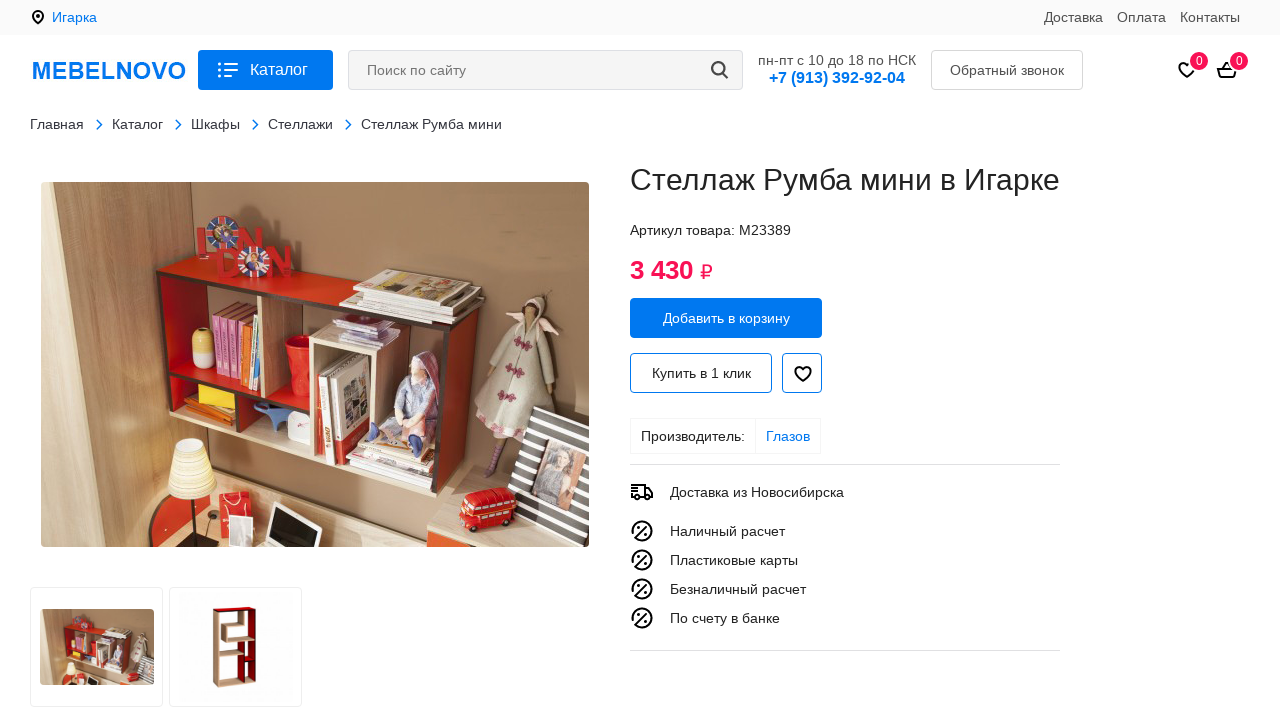

--- FILE ---
content_type: text/html; charset=UTF-8
request_url: https://igarka.mebelnovo.ru/katalog/stellag-rymba-mini/
body_size: 8629
content:
<!DOCTYPE html>
<html lang="ru">
<head>
  <meta charset="utf-8">
  <meta name="viewport" content="width=device-width, initial-scale=1">
      <link rel="amphtml" href="https://igarka.mebelnovo.ru/amp/katalog/stellag-rymba-mini/">  <title>Стеллаж Румба мини купить в Игарке</title>
  <meta name='description' content='Купить стеллаж Румба мини всего за 3430 руб. в Игарке. Описание, фото - на сайте. Доставка, сборка, гарантия!'>
  <meta name='keywords' content=''>
  <link rel="shortcut icon" type="image/png" href="https://mebelnovo.ru/templates/images/favicon.png">
      <link href="/templates/css/modules_site.css" rel="stylesheet" media="screen" />
    <link href="/templates/css/style.css?14" rel="stylesheet" media="screen" />
    <!--[if lt IE 9]><script src="https://cdnjs.cloudflare.com/ajax/libs/html5shiv/3.7.3/html5shiv.min.js"></script><![endif]-->
  <script>window.dataLayer = window.dataLayer || [];</script>
    <script type="application/ld+json">
    {
      "@context": "https://schema.org",
      "@type": "Organization",
      "url": "https://igarka.mebelnovo.ru/",
      "logo": "https://igarka.mebelnovo.ru/templates/images/logo-square.jpg"
    }
  </script>
      <meta property="og:title" content='Стеллаж Румба мини'/>
    <meta property="og:description" content='Купить стеллаж Румба мини всего за 3430 руб. в Игарке. Описание, фото - на сайте. Доставка, сборка, гарантия!'>
    <meta property="og:image" content="https://igarka.mebelnovo.ru/images/stellag-rymba-mini-23389-1.jpg"/>
    <meta property="og:type" content="website" />
    <meta property="og:url" content= "https://igarka.mebelnovo.ru/katalog/stellag-rymba-mini/" />
    <meta property="og:locale" content="ru_RU" />
    <meta property="og:site_name" content="«MebelNovo»" />
  </head>
<body>

<div class="head-top">
  <div class="head-top-inner">
    <a href="#" class="city-link cities-but">Игарка</a>
    <ul class="menu-higher">
              <li><a href="/dostavka/">Доставка</a></li>              <li><a href="/oplata/">Оплата</a></li>              <li><a href="/kontakty/">Контакты</a></li>          </ul>
    <div class="clr"></div>
  </div>
</div>

<header class="header">
  <div class="head-line">
    <div class="head-inner">
      <a href="/katalog/" class="catalog-but catalog-but-mob"></a>
      <a href="/" class="logo"><img src="/templates/images/logo.jpg" alt="«MebelNovo»" width="158" height="23"></a>
      <a href="/katalog/" class="catalog-but catalog-but-full">Каталог</a>
      <div class="search-box">
        <form class="search-form" name="search" id="search-form" method="get" action="/search/" autocomplete="off">
          <input class="search-input" type="text" name="q" value="" id="q" placeholder="Поиск по сайту" autocomplete="off">
          <a title="Поиск по сайту" class="search-but" onclick="submitForm('search-form')"></a>
        </form>
        <div class="search-res" id="search-res"></div>
      </div>
      <div class="head-info">
        <div>пн-пт с 10 до 18 по НСК</div>
        <a href="tel:+7(913)392-92-04">+7 (913) 392-92-04</a>
      </div>
      <a href="#modal-callback" class="callback-but callback-but-head">Обратный звонок</a>
      <a href="/oformlenie-zakaza/" class="cart-box">
        <div class="cart-icon"></div>
        <span id="cart-mini">
0</span>
      </a>
      <a href="/izbrannoe/" class="favorite-box">
        <div class="favorite-icon"></div>
        <span id="favorites-count">0</span>
      </a>
      <a href="#" class="city-link-icon cities-but"></a>
      <div class="clr"></div>
    </div>
  </div>
</header>

<div class="left-panel menu-panel">
  <a class="leftmenu-catalog" href="/katalog/">Каталог</a>
  <ul class="leftmenu">
          <li><a href="/katalog/mebeli-dlia-kykhni/">Мебель для кухни</a>
                  <div class="leftmenu-arrow"></div>
          <ul>
                                        <li><a href="/katalog/mebeli-dlia-kykhni/modylinye-kykhonnye-garnityry/">Модульные кухонные гарнитуры</a></li>
                                        <li><a href="/katalog/mebeli-dlia-kykhni/standartnye-kykhonnye-garnityry/">Стандартные кухонные гарнитуры</a></li>
                                        <li><a href="/katalog/mebeli-dlia-kykhni/yglovye-kykhonnye-garnityry/">Угловые кухонные гарнитуры</a></li>
                                        <li><a href="/katalog/mebeli-dlia-kykhni/kykhonnye-ygolki-kykhonnye-zony/">Кухонные уголки, кухонные зоны</a></li>
                                        <li><a href="/katalog/mebeli-dlia-kykhni/stenovye-paneli-fartyki/">Стеновые панели (фартуки)</a></li>
                                        <li><a href="/katalog/mebeli-dlia-kykhni/obedennye-stoly-stoly-tymby/">Обеденные столы, столы-тумбы</a></li>
                                        <li><a href="/katalog/mebeli-dlia-kykhni/styliia-i-tabyrety-dlia-kykhni/">Стулья и табуреты для кухни</a></li>
                                        <li><a href="/katalog/mebeli-dlia-kykhni/stoleshnicy-38-mm/">Столешницы 38 мм</a></li>
                                        <li><a href="/katalog/mebeli-dlia-kykhni/stoleshnicy-26-mm/">Столешницы 26 мм</a></li>
                      </ul>
              </li>
          <li><a href="/katalog/mebeli-dlia-gostinoi/">Мебель для гостиной</a>
                  <div class="leftmenu-arrow"></div>
          <ul>
                                        <li><a href="/katalog/mebeli-dlia-gostinoi/modylinye-gostinye/">Модульные гостиные</a></li>
                                        <li><a href="/katalog/mebeli-dlia-gostinoi/mini-stenki-stenki/">Мини-стенки, стенки</a></li>
                                        <li><a href="/katalog/mebeli-dlia-gostinoi/gyrnalinye-stoliki/">Журнальные столики</a></li>
                                        <li><a href="/katalog/mebeli-dlia-gostinoi/tymby-tv/">Тумбы тв</a></li>
                      </ul>
              </li>
          <li><a href="/katalog/mebeli-dlia-detskoi/">Мебель для детской</a>
                  <div class="leftmenu-arrow"></div>
          <ul>
                                        <li><a href="/katalog/mebeli-dlia-detskoi/prikrovatnye-tymby-v-detskyu/">Прикроватные тумбы в детскую</a></li>
                                                      <li><a href="/katalog/mebeli-dlia-detskoi/modylinye-detskie/">Модульные детские</a></li>
                                        <li><a href="/katalog/mebeli-dlia-detskoi/standartnye-detskie/">Стандартные детские</a></li>
                                        <li><a href="/katalog/mebeli-dlia-detskoi/detskie-krovati/">Детские кровати</a></li>
                                        <li><a href="/katalog/mebeli-dlia-detskoi/krovati-cherdaki-2-kh-iarysnye-krovati/">Кровати-чердаки, 2-х ярусные кровати</a></li>
                                        <li><a href="/katalog/mebeli-dlia-detskoi/detskie-shkafy/">Детские шкафы</a></li>
                                        <li><a href="/katalog/mebeli-dlia-detskoi/komody-detskie/">Комоды детские</a></li>
                                        <li><a href="/katalog/mebeli-dlia-detskoi/pisimennye-stoly/">Письменные столы</a></li>
                                        <li><a href="/katalog/mebeli-dlia-detskoi/detskie-divany/">Детские диваны</a></li>
                      </ul>
              </li>
          <li><a href="/katalog/mebeli-dlia-prikhogei/">Мебель для прихожей</a>
                  <div class="leftmenu-arrow"></div>
          <ul>
                                        <li><a href="/katalog/mebeli-dlia-prikhogei/modylinye-prikhogie/">Модульные прихожие</a></li>
                                        <li><a href="/katalog/mebeli-dlia-prikhogei/standartnye-prikhogie/">Стандартные прихожие</a></li>
                                        <li><a href="/katalog/mebeli-dlia-prikhogei/veshalki-dlia-prikhogei/">Вешалки для прихожей</a></li>
                                        <li><a href="/katalog/mebeli-dlia-prikhogei/tymby-pod-obyvi-obyvnicy-i-banketki/">Тумбы под обувь (обувницы) и банкетки</a></li>
                                        <li><a href="/katalog/mebeli-dlia-prikhogei/zerkala/">Зеркала</a></li>
                      </ul>
              </li>
          <li><a href="/katalog/mebeli-dlia-spalini/">Мебель для спальни</a>
                  <div class="leftmenu-arrow"></div>
          <ul>
                                        <li><a href="/katalog/mebeli-dlia-spalini/modylinye-spalinye-garnityry/">Модульные спальные гарнитуры</a></li>
                                        <li><a href="/katalog/mebeli-dlia-spalini/krovati/">Кровати</a></li>
                                        <li><a href="/katalog/mebeli-dlia-spalini/krovati-s-podyemnym-mekhanizmom/">Кровати с подъемным механизмом</a></li>
                                        <li><a href="/katalog/mebeli-dlia-spalini/komody/">Комоды</a></li>
                                        <li><a href="/katalog/mebeli-dlia-spalini/tymby-prikrovatnye/">Тумбы прикроватные</a></li>
                                        <li><a href="/katalog/mebeli-dlia-spalini/stoly-tyaletnye-trumo/">Столы туалетные, трюмо</a></li>
                                        <li><a href="/katalog/mebeli-dlia-spalini/polki/">Полки</a></li>
                                    </ul>
              </li>
          <li><a href="/katalog/shkafy/">Шкафы</a>
                  <div class="leftmenu-arrow"></div>
          <ul>
                                        <li><a href="/katalog/shkafy/polki-620/">Полки</a></li>
                                        <li><a href="/katalog/shkafy/shkafy-kype/">Шкафы-купе</a></li>
                                        <li><a href="/katalog/shkafy/raspashnye-shkafy/">Распашные шкафы</a></li>
                                        <li><a href="/katalog/shkafy/yglovye-shkafy/">Угловые шкафы</a></li>
                                        <li><a href="/katalog/shkafy/stellagi/">Стеллажи</a></li>
                                        <li><a href="/katalog/shkafy/penaly/">Пеналы</a></li>
                                                  </ul>
              </li>
          <li><a href="/katalog/miagkaia-mebeli/">Мягкая мебель</a>
                  <div class="leftmenu-arrow"></div>
          <ul>
                                        <li><a href="/katalog/miagkaia-mebeli/priamye-divany/">Прямые диваны</a></li>
                                        <li><a href="/katalog/miagkaia-mebeli/yglovye-divany/">Угловые диваны</a></li>
                                        <li><a href="/katalog/miagkaia-mebeli/detskie-divany-48/">Детские диваны</a></li>
                                        <li><a href="/katalog/miagkaia-mebeli/kresla-krovati-kresla-i-pyfy/">Кресла-кровати, кресла и пуфы</a></li>
                                    </ul>
              </li>
          <li><a href="/katalog/matrasy/">Матрасы</a>
                  <div class="leftmenu-arrow"></div>
          <ul>
                                        <li><a href="/katalog/matrasy/matrasy-s-nezavisimym-pryginnym-blokom-ortopedicheskie/">Матрасы с независимым пружинным блоком (ортопедические)</a></li>
                                        <li><a href="/katalog/matrasy/namatrasniki-i-chekhly-dlia-matrasov/">Наматрасники и чехлы для матрасов</a></li>
                                        <li><a href="/katalog/matrasy/matrasy-bonneli/">Матрасы боннель</a></li>
                                    </ul>
              </li>
          <li><a href="/katalog/mebeli-dlia-ofisa/">Мебель для офиса</a>
                  <div class="leftmenu-arrow"></div>
          <ul>
                                        <li><a href="/katalog/mebeli-dlia-ofisa/ofisnye-stoly-tymby/">Офисные столы, тумбы</a></li>
                                        <li><a href="/katalog/mebeli-dlia-ofisa/rabochie-kabinety/">Рабочие кабинеты</a></li>
                                        <li><a href="/katalog/mebeli-dlia-ofisa/ofisnye-shkafy-i-stellagi/">Офисные шкафы и стеллажи</a></li>
                                        <li><a href="/katalog/mebeli-dlia-ofisa/priamye-kompiuternye-stoly/">Прямые компьютерные столы</a></li>
                                        <li><a href="/katalog/mebeli-dlia-ofisa/yglovye-kompiuternye-stoly/">Угловые компьютерные столы</a></li>
                                        <li><a href="/katalog/mebeli-dlia-ofisa/modylinye-kompiuternye-stoly/">Модульные компьютерные столы</a></li>
                                        <li><a href="/katalog/mebeli-dlia-ofisa/kresla-rykovoditelei/">Кресла руководителей</a></li>
                                        <li><a href="/katalog/mebeli-dlia-ofisa/kompiuternye-kresla/">Компьютерные кресла</a></li>
                                                      <li><a href="/katalog/mebeli-dlia-ofisa/ofisnye-divany/">Офисные диваны</a></li>
                                        <li><a href="/katalog/mebeli-dlia-ofisa/tymby-i-polki/">Тумбы и полки</a></li>
                      </ul>
              </li>
          <li><a href="/katalog/akcii/">Акции</a>
              </li>
          <li><a href="/katalog/proizvoditeli/">Производители</a>
              </li>
      </ul>
  <ul class="menu-higher-mob">
                <li><a href="/dostavka/">Доставка</a></li>                <li><a href="/oplata/">Оплата</a></li>                <li><a href="/kontakty/">Контакты</a></li>      </ul>
</div>
<div class="container" id="material-23389" itemscope itemtype="https://schema.org/Product">
  
<div class="breadcrumbs" itemscope itemtype="http://schema.org/BreadcrumbList">
  <div itemprop="itemListElement" itemscope itemtype="http://schema.org/ListItem">
    <a href="/" itemprop="item">
      <span itemprop="name">Главная</span>
      <meta itemprop="position" content="0">
    </a>
  </div>
              <div itemprop="itemListElement" itemscope itemtype="http://schema.org/ListItem">
        <a href="/katalog/" title="Каталог" itemprop="item">
          <span itemprop="name">Каталог</span>
          <meta itemprop="position" content="1">
        </a>
      </div>
                    <div itemprop="itemListElement" itemscope itemtype="http://schema.org/ListItem">
        <a href="/katalog/shkafy/" title="Шкафы" itemprop="item">
          <span itemprop="name">Шкафы</span>
          <meta itemprop="position" content="2">
        </a>
      </div>
                    <div itemprop="itemListElement" itemscope itemtype="http://schema.org/ListItem">
        <a href="/katalog/shkafy/stellagi/" title="Стеллажи" itemprop="item">
          <span itemprop="name">Стеллажи</span>
          <meta itemprop="position" content="3">
        </a>
      </div>
                    <span>Стеллаж Румба мини</span>
          </div>
  <div class="product-left">
    <div id="simgallery" class="simgallery">
      <div class="big-img" id="big">
        <a itemprop="image" href="/images/stellag-rymba-mini-23389-1.jpg"><img src="/images/stellag-rymba-mini-23389-1.jpg" alt='Стеллаж Румба мини в Игарке - igarka.mebelnovo.ru | фото' title='Стеллаж Румба мини в Игарке - igarka.mebelnovo.ru | изображение'></a>
      </div>
              <div id="small">
                      <div class="small-img">
              <a itemprop="image" href="/images/stellag-rymba-mini-23389-1.jpg"><img src="/images/small/stellag-rymba-mini-23389-1.jpg" alt='Стеллаж Румба мини в Игарке - igarka.mebelnovo.ru | фото' title='Стеллаж Румба мини в Игарке - igarka.mebelnovo.ru | изображение'></a>
            </div>
                      <div class="small-img">
              <a itemprop="image" href="/images/stellag-rymba-mini-23389-2.jpg"><img src="/images/small/stellag-rymba-mini-23389-2.jpg" alt='Стеллаж Румба мини в Игарке - igarka.mebelnovo.ru | фото' title='Стеллаж Румба мини в Игарке - igarka.mebelnovo.ru | изображение'></a>
            </div>
                    <div class="clr"></div>
        </div>
          </div>
  </div>

  <div class="product-right">
    <h1 itemprop="name" class="product-title" id="product-title">Стеллаж Румба мини в Игарке</h1>
    <div  itemprop="offers" itemscope itemtype="https://schema.org/Offer">
      <div class="product-article">Артикул товара: <span id="product-article">M23389</span></div>
                              <div class="product-prices">
                      <div class="product-price" id="elm-price">3 430 <span>₽</span></div>
            <meta itemprop="price" content="3430">
            <meta itemprop="priceCurrency" content="RUB">
                                <link itemprop="availability" href="https://schema.org/InStock" />
                  </div>

                
        <a href="#" class="product-add-but product-cart-add">Добавить в корзину</a>
        <div class="product-buts">
          <a href="#" class="product-oneclick oneclick">Купить в 1 клик</a>
          <div class="product-add-favorite"></div>
          <div class="clr"></div>
        </div>

                  <div class="default-text">
          <table>
            <tbody>
                                                <tr><td>Производитель:</td><td><a id="product-brand" href="/katalog/proizvoditeli/f/proizvoditeli=glazov/">Глазов</a></td></tr>            </tbody>
          </table>
          </div>
        
        <div class="product-info">
          <div class="pi1">Доставка из Новосибирска</div>
          <div class="pi3">Наличный расчет</div>
          <div class="pi4">Пластиковые карты</div>
          <div class="pi5">Безналичный расчет</div>
          <div class="pi6">По счету в банке</div>
        </div>
            <link itemprop="url" href="https://igarka.mebelnovo.ru/katalog/stellag-rymba-mini/" />
      <div class="bread-str" id="bread-str">Каталог/Шкафы/Стеллажи</div>
    </div>
  </div>
  <div class="clr"></div>

    <meta itemprop="sku" content="M23389" />
   <div itemprop="brand" itemtype="https://schema.org/Brand" itemscope><meta itemprop="name" content="Глазов" /></div>
  <div class="tabs-box">
    <div class="product-tabs">
      <a href="#tab-1" class="active">Описание</a>
              <a href="#tab-3">Доставка</a>
              <a href="#tab-4">Оплата</a>
          </div>
    <div id="tab-1" class="tab-desc default-text active">
              <div itemprop="description">
          <p>
	<strong>Размер:&nbsp;</strong>Ширина 560 мм Высота 1051 мм&nbsp; Глубина 242 мм</p>
<p>
	<strong>Цвет:&nbsp;</strong>Дуб сонома/Красный</p>
<p>
	<strong>Материал:</strong>&nbsp;ЛДСП, МДФ</p>
<p>
	<strong>Продукция под заказ. Срок изготовления 2 месяца.</strong></p>

<p>
	&nbsp;</p>
 <p>Стеллаж Румба мини производства «Глазов» - это сочетание европейского качества и продуманного экстерьера. Доступная цена, гарантия производителя, удобные условия доставки делают покупку приятной и комфортной. </p><p>Стеллаж Румба мини станет украшением квартиры. Параметры вы найдете выше. </p><p>Похожие товары можно изучить в категории «Стеллажи» онлайн-магазина «MebelNovo». </p><p>Уточнить условия оплаты и доставки, а также оформить заказ можно у консультантов онлайн или по телефону +7 (913) 392-92-04. Для вас: большой каталог с фотографиями и описанием, доставка в разные районы Игарка, акции на мебель.</p>        </div>
          </div>
          <div id="tab-3" class="tab-desc default-text">
        <noindex><p>Мы находимся в&nbsp;<strong>г. Новосибирск</strong></p>
<p><strong>Работаем:</strong>&nbsp;ПН-ПТ С 10-00 до 18-00 по Нск</p>
<p><strong>Суббота и Воскресенье</strong>&nbsp;- ВЫХОДНОЙ!</p>
<p>&nbsp;</p>
<p>Отправляем товар в любой регион РФ транспортной компанией&nbsp;<strong>НА ВЫБОР ЗАКАЗЧИКА.</strong></p>
<p>(расценки на перевозки вы можете посмотреть на сайтах танспортных компаний)</p>
<p><strong>Для вашего удобства, ниже даны ссылки на самые популярные т/к:</strong></p>
<ul>
<li><a href="https://www.ata.su/rates/" target="_blank" rel="nofollow noopener">АТА</a>&nbsp;(грузоперевозки северного направления)</li>
<li><a href="https://nrg-tk.ru/" target="_blank" rel="nofollow noopener">ЭНЕРГИЯ</a></li>
<li><a href="https://pecom.ru/contacts/city/novosibirsk/" target="_blank" rel="nofollow noopener">ПЭК</a></li>
<li><a href="https://www.cdek.ru/ru/novosibirsk" target="_blank" rel="nofollow noopener">СДЭК</a></li>
<li><a href="https://novosibirsk.dellin.ru/" target="_blank" rel="nofollow noopener">ДЕЛОВЫЕ ЛИНИИ</a></li>
<li><a href="https://novosibexpress.ru/" target="_blank" rel="nofollow noopener">НОВОСИБ ЭКСПРЕСС</a>&nbsp;(для близлежащих регионов)</li>
<li><a href="https://novosibirsk.fastrans.ru/" target="_blank" rel="nofollow noopener">ФАСТРАНС</a>&nbsp;(т.8 913 985 8827)</li>
</ul></noindex>      </div>
          <div id="tab-4" class="tab-desc default-text">
        <noindex><p>Оплата товара производится наличным либо безналичным расчётом в размере 100% от стоимости товара при заказе до 10000р и в размере 50% при заказе свыше 10000р (оставшаяся часть оплачивается непосредственно при получении товара!&nbsp;<strong>(для клиентов г. Новосибирск).</strong></p>
<p><strong>Для иногородних</strong>&nbsp;оплата товара производится в размере 100% от стоимости.</p>
<h2>Оплата товара под заказ</h2>
<p>Если какой-то позиции не окажется в наличии или она идет только под заказ, то срок ее поставки от 7 до 45 рабочих дней. В таком случае, оплата товара производится в размере 100% от общей суммы!</p>
<p>Обращаем ваше внимание на то, что цвет изделия может отличаться от реального в зависимости от настроек вашего монитора!</p>
<p>Также обращаем ваше внимание на то, что наличие и цену товара необходимо уточнять у менеджера.</p>
<p>Уважаемые покупатели! Пожалуйста сохраняйте упаковку до момента полного осмотра приобретённого вами товара!</p></noindex>      </div>
      </div>
  <div class="clr"></div>

</div>


  <div class="container">
    <div class="htitle">Похожие товары</div>
    <div class="products-box" id="jm0-content">
                <div class="prod" id="mat1-21649">
    <div class="prod-img">
      <a href="/katalog/stellag-sl10/">
        <img src="/images/small/stellag-sl10-21649-1.jpg" alt="Стеллаж (сл10) в Игарке - igarka.mebelnovo.ru | фото" title="Стеллаж (сл10) в Игарке - igarka.mebelnovo.ru | подробнее">
      </a>
                          <div class="prod-favorite-but">
          <div class="prod-favorite-but-icon"></div>
        </div>
          </div>
    <div class="prod-sizes">800Х1804Х300</div>
    <div class="prod-prices">
              <div class="prod-price">3 300 <span>₽</span></div>
          </div>
    <div class="prod-name"><a href="/katalog/stellag-sl10/">Стеллаж (сл10)</a></div>
    <div class="prod-buts">
      <a href="/katalog/stellag-sl10/" class="prod-more">Подробнее</a>
      <a href="#" class="prod-tocart cart-add">В корзину</a>
      <div class="clr"></div>
    </div>
  </div>
      <div class="prod" id="mat1-23415">
    <div class="prod-img">
      <a href="/katalog/stellag-2-dvernyi-verdi-sb-1443/">
        <img src="/images/small/stellag-2-dvernyi-verdi-sb-1443-23415-1.jpg" alt="Стеллаж 2 дверный Верди СБ-1443 в Игарке - igarka.mebelnovo.ru | фото" title="Стеллаж 2 дверный Верди СБ-1443 в Игарке - igarka.mebelnovo.ru | подробнее">
      </a>
                          <div class="prod-favorite-but">
          <div class="prod-favorite-but-icon"></div>
        </div>
          </div>
    <div class="prod-sizes">890.00*350.00*2190.00</div>
    <div class="prod-prices">
              <div class="prod-price">20 120 <span>₽</span></div>
          </div>
    <div class="prod-name"><a href="/katalog/stellag-2-dvernyi-verdi-sb-1443/">Стеллаж 2 дверный Верди СБ-1443</a></div>
    <div class="prod-buts">
      <a href="/katalog/stellag-2-dvernyi-verdi-sb-1443/" class="prod-more">Подробнее</a>
      <a href="#" class="prod-tocart cart-add">В корзину</a>
      <div class="clr"></div>
    </div>
  </div>
      <div class="prod" id="mat1-16098">
    <div class="prod-img">
      <a href="/katalog/stellag-yglovoi-radyga/">
        <img src="/images/small/stellag-yglovoi-radyga-16098-1.jpg" alt="Стеллаж угловой Радуга в Игарке - igarka.mebelnovo.ru | фото" title="Стеллаж угловой Радуга в Игарке - igarka.mebelnovo.ru | подробнее">
      </a>
                          <div class="prod-favorite-but">
          <div class="prod-favorite-but-icon"></div>
        </div>
          </div>
    <div class="prod-sizes">426.00*370.00*2150.00</div>
    <div class="prod-prices">
              <div class="prod-price">6 840 <span>₽</span></div>
          </div>
    <div class="prod-name"><a href="/katalog/stellag-yglovoi-radyga/">Стеллаж угловой Радуга</a></div>
    <div class="prod-buts">
      <a href="/katalog/stellag-yglovoi-radyga/" class="prod-more">Подробнее</a>
      <a href="#" class="prod-tocart cart-add">В корзину</a>
      <div class="clr"></div>
    </div>
  </div>
      <div class="prod" id="mat1-23412">
    <div class="prod-img">
      <a href="/katalog/stellag-450-s-iaschikami-radyga/">
        <img src="/images/small/stellag-450-s-iaschikami-radyga-23412-1.jpg" alt="Стеллаж 450 с ящиками Радуга в Игарке - igarka.mebelnovo.ru | фото" title="Стеллаж 450 с ящиками Радуга в Игарке - igarka.mebelnovo.ru | подробнее">
      </a>
                          <div class="prod-favorite-but">
          <div class="prod-favorite-but-icon"></div>
        </div>
          </div>
    <div class="prod-sizes">450.00*445.00*2150.00</div>
    <div class="prod-prices">
              <div class="prod-price">14 610 <span>₽</span></div>
          </div>
    <div class="prod-name"><a href="/katalog/stellag-450-s-iaschikami-radyga/">Стеллаж 450 с ящиками Радуга</a></div>
    <div class="prod-buts">
      <a href="/katalog/stellag-450-s-iaschikami-radyga/" class="prod-more">Подробнее</a>
      <a href="#" class="prod-tocart cart-add">В корзину</a>
      <div class="clr"></div>
    </div>
  </div>
      </div>
    <div class="but" id="jm0-more">Показать еще</div>
  </div>

  <div class="container">
    <div class="htitle">Вы смотрели</div>
    <div class="products-box" id="viewed-content">
                <div class="prod" id="mat2-23389">
    <div class="prod-img">
      <a href="/katalog/stellag-rymba-mini/">
        <img src="/images/small/stellag-rymba-mini-23389-1.jpg" alt="Стеллаж Румба мини в Игарке - igarka.mebelnovo.ru | фото" title="Стеллаж Румба мини в Игарке - igarka.mebelnovo.ru | подробнее">
      </a>
                          <div class="prod-favorite-but">
          <div class="prod-favorite-but-icon"></div>
        </div>
          </div>
    <div class="prod-sizes"></div>
    <div class="prod-prices">
              <div class="prod-price">3 430 <span>₽</span></div>
          </div>
    <div class="prod-name"><a href="/katalog/stellag-rymba-mini/">Стеллаж Румба мини</a></div>
    <div class="prod-buts">
      <a href="/katalog/stellag-rymba-mini/" class="prod-more">Подробнее</a>
      <a href="#" class="prod-tocart cart-add">В корзину</a>
      <div class="clr"></div>
    </div>
  </div>
      </div>
      </div>

<div class="right-panel option-panel" id="option-panel"></div><footer class="footer">
  <div class="foot-inner">
    <div class="foot-1">
      <a href="/" class="logo-foot"><img src="/templates/images/logo-footer.jpg" alt="«MebelNovo»" width="158" height="23"></a>
    </div>
    <div class="foot-2">
      <div class="foot-title">Покупателям</div>
      <div class="foot-arrow"></div>
      <div class="foot-box">
        <ul class="foot-menu">
                      <li><a href="/dostavka/">Доставка</a></li>
                      <li><a href="/oplata/">Оплата</a></li>
                      <li><a href="/polizovateliskoe-soglashenie/">Пользовательское соглашение</a></li>
                      <li><a href="/politika-konfidencialinosti/">Политика конфиденциальности</a></li>
                      <li><a href="/kontakty/">Контакты</a></li>
                  </ul>
      </div>
    </div>
    <div class="foot-3">
      <div class="foot-title">Каталог</div>
      <div class="foot-arrow"></div>
      <div class="foot-box">
                <ul class="foot-menu foot-menu-col">
                                  <li><a href="/katalog/mebeli-dlia-kykhni/">Мебель для кухни</a></li>
                                              <li><a href="/katalog/mebeli-dlia-gostinoi/">Мебель для гостиной</a></li>
                                              <li><a href="/katalog/mebeli-dlia-detskoi/">Мебель для детской</a></li>
                                              <li><a href="/katalog/mebeli-dlia-prikhogei/">Мебель для прихожей</a></li>
                                              <li><a href="/katalog/mebeli-dlia-spalini/">Мебель для спальни</a></li>
                                              <li><a href="/katalog/shkafy/">Шкафы</a></li>
                                  </ul><ul class="foot-menu foot-menu-col">            <li><a href="/katalog/miagkaia-mebeli/">Мягкая мебель</a></li>
                                              <li><a href="/katalog/matrasy/">Матрасы</a></li>
                                              <li><a href="/katalog/mebeli-dlia-ofisa/">Мебель для офиса</a></li>
                                              <li><a href="/katalog/akcii/">Акции</a></li>
                                              <li><a href="/katalog/proizvoditeli/">Производители</a></li>
                              </ul>
      </div>
    </div>
    <div class="foot-info">
      <div class="foot-title">Контакты</div>
      <div class="foot-arrow"></div>
      <div class="foot-box">
        <div class="foot-time">пн-пт с 10 до 18 по НСК</div>
        <div class="foot-phone"><a href="tel:+7(913)392-92-04">+7 (913) 392-92-04</a></div>
        <div><a href="#" class="callback-but-foot callback-but">Обратный звонок</a></div>
        <div class="foot-mail"><a href="mailto:zakaz@mebelnovo.ru" class="mail">zakaz@mebelnovo.ru</a></div>
      </div>
    </div>
    <div class="clr"></div>
  </div>
</footer>
<div class="foot-bottom">Copyright © 2022. Все права защищены.</div>

<div class="fog"></div>

<div class="right-panel callback-panel">
  <div class="panel-title">Оставьте ваш телефон и наш менеджер свяжется с вами в ближайшее рабочее время</div>
  <form method="post" name="call_form" id="call_form">
    <div class="panel-input-box">
      <input type="text" class="" maxlength="255" required="required" id="call_phone" name="call_phone" value="" placeholder="Телефон *">
    </div>
    <div class="panel-input-box c-box">
      <img src="/templates/images/capcha.jpg" alt="Проверка">
      <input type="text" class="call_check_input" maxlength="3" required="required" id="call_check_input" name="call_check_input" value="" placeholder="Введите число *">
    </div>
    <div class="panel-input-box">
      <label class="panel-label-box">
        <input class="checkbox" type="checkbox" name="call_agreement" id="call_agreement" checked required="">
        <span class="checkbox-custom" id="call_checkbox_custom"></span>
        Отправляя форму, я даю согласие на обработку <a href="#modal-agreement" class="get-agreement">персональных данных</a>
      </label>
      <div class="but" id="call_but" onclick="ym(87440290,'reachGoal','obr_zvonok'); return true;">Отправить заявку</div>
      <input type="hidden" value="" name="call_check" id="call_check">
      <div class="clr"></div>
    </div>
  </form>
</div>

<div class="right-panel oneclick-panel">
  <div class="panel-toptitle">Вы хотите купить:</div>
  <div class="panel-title" id="oneclick-product"></div>
  <div class="panel-title">Укажите контактные данные и наши менеджеры свяжутся с вами для завершения оформления заказа</div>
  <form method="post" name="oneclick_form" id="oneclick_form">
    <div class="panel-input-box"><input type="text" class="" maxlength="150" required="required" id="oneclick_fio" name="oneclick_fio" value="" placeholder="Ваше имя *"></div>
    <div class="panel-input-box"><input type="text" class="" maxlength="150" required="required" id="oneclick_phone" name="oneclick_phone" value="" placeholder="Телефон *"></div>
    <div class="panel-input-box"><input type="text" class="" maxlength="150" required="required" id="oneclick_mail" name="oneclick_mail" value="" placeholder="E-mail *"></div>
    <div class="panel-input-box">
      <label class="panel-label-box">
        <input class="checkbox" type="checkbox" name="oneclick_agreement" id="oneclick_agreement" checked required="">
        <span class="checkbox-custom" id="oneclick_checkbox_custom"></span>
        Отправляя форму, я даю согласие на обработку <a href="#modal-agreement" class="get-agreement">персональных данных</a>
      </label>
      <div class="but oneclick-but" id="oneclick_but">Отправить заявку</div>
      <input type="hidden" value="" name="oneclick_check" id="oneclick_check">
      <input type="hidden" value="" name="oneclick_uniqid">
      <input type="hidden" value="" name="zakaz" id="oneclick_zakaz">
    </div>
  </form>
</div>

<!-- noindex -->
<div class="left-panel cities-panel">
  <div class="panel-title">Выберите город</div>
  <div class="panel-input-box">
    <input type="text" maxlength="100" id="search_city" class="cityinp" name="search_city" value="" autocomplete="off" placeholder="Введите название города...">
  </div>
  <div class="search-city-res" id="search-city-res">
          <ul>
                              <li><a href="https://aldan.mebelnovo.ru/">Алдан</a></li>
                                        <li><a href="https://artemovsk.mebelnovo.ru/">Артёмовск</a></li>
                                        <li><a href="https://berdsk.mebelnovo.ru/">Бердск</a></li>
                                        <li><a href="https://bogotol.mebelnovo.ru/">Боготол</a></li>
                                        <li><a href="https://bolotnoe.mebelnovo.ru/">Болотное</a></li>
                                        <li><a href="https://verhoyansk.mebelnovo.ru/">Верхоянск</a></li>
                                        <li><a href="https://viluisk.mebelnovo.ru/">Вилюйск</a></li>
                                        <li><a href="https://jeleznogorsk.mebelnovo.ru/">Железногорск</a></li>
                                        <li><a href="https://igarka.mebelnovo.ru/">Игарка</a></li>
                                        <li><a href="https://ilanskiy.mebelnovo.ru/">Иланский</a></li>
                                        <li><a href="https://iskitim.mebelnovo.ru/">Искитим</a></li>
                                        <li><a href="https://karasyk.mebelnovo.ru/">Карасук</a></li>
                                        <li><a href="https://kargat.mebelnovo.ru/">Каргат</a></li>
                                        <li><a href="https://kypino.mebelnovo.ru/">Купино</a></li>
                                        <li><a href="https://lensk.mebelnovo.ru/">Ленск</a></li>
                                        <li><a href="https://minysinsk.mebelnovo.ru/">Минусинск</a></li>
                                        <li><a href="https://mirniy.mebelnovo.ru/">Мирный</a></li>
                                        <li><a href="https://neryngi.mebelnovo.ru/">Нерюнгри</a></li>
                                        <li><a href="https://mebelnovo.ru/">Новосибирск</a></li>
                                        <li><a href="https://nurba.mebelnovo.ru/">Нюрба</a></li>
                                        <li><a href="https://ob.mebelnovo.ru/">Обь</a></li>
                                        <li><a href="https://olekminska.mebelnovo.ru/">Олёкминск</a></li>
                                        <li><a href="https://pokrovsk.mebelnovo.ru/">Покровск</a></li>
                                        <li><a href="https://srednekolimsk.mebelnovo.ru/">Среднеколымск</a></li>
                                        <li><a href="https://tatarsk.mebelnovo.ru/">Татарск</a></li>
                                        <li><a href="https://togychin.mebelnovo.ru/">Тогучин</a></li>
                                        <li><a href="https://tommot.mebelnovo.ru/">Томмот</a></li>
                                        <li><a href="https://udachiy.mebelnovo.ru/">Удачный</a></li>
                                        <li><a href="https://cherepanovo.mebelnovo.ru/">Черепаново</a></li>
                                        <li><a href="https://chylim.mebelnovo.ru/">Чулым</a></li>
                                        <li><a href="https://yakytsk.mebelnovo.ru/">Якутск</a></li>
                        </ul>
      </div>
</div>
<!--/noindex-->

<a href="#" class="totop" id="totop"></a>

<!-- agreement -->
<div class="modal-agreement" id="modal-agreement"></div>

  <script src="/templates/js/modules_site.js?14"></script>
  <script src="/templates/js/scripts.js"></script>


  <script src="/templates/js/scripts-product.js"></script>

  <!-- Yandex.Metrika counter -->
<script type="text/javascript" >
   (function(m,e,t,r,i,k,a){m[i]=m[i]||function(){(m[i].a=m[i].a||[]).push(arguments)};
   m[i].l=1*new Date();k=e.createElement(t),a=e.getElementsByTagName(t)[0],k.async=1,k.src=r,a.parentNode.insertBefore(k,a)})
   (window, document, "script", "https://mc.yandex.ru/metrika/tag.js", "ym");

   ym(87440290, "init", {
        clickmap:true,
        trackLinks:true,
        accurateTrackBounce:true,
        webvisor:true,
        ecommerce:"dataLayer"
   });
</script>
<noscript><div><img src="https://mc.yandex.ru/watch/87440290" style="position:absolute; left:-9999px;" alt="" /></div></noscript>
<!-- /Yandex.Metrika counter -->  
</body>
</html>

--- FILE ---
content_type: image/svg+xml
request_url: https://igarka.mebelnovo.ru/templates/images/credit-icon.svg
body_size: 296
content:
<?xml version="1.0" encoding="UTF-8"?>
<svg width="24px" height="24px" viewBox="0 0 24 24" version="1.1" xmlns="http://www.w3.org/2000/svg" xmlns:xlink="http://www.w3.org/1999/xlink">
<g data-v-414055a2="" fill="none" fill-rule="evenodd"><path data-v-414055a2="" d="M0 0h24v24H0z"></path><path data-v-414055a2="" d="M16.706 8.708L6.718 18.66A8.463 8.463 0 0012 20.5a8.5 8.5 0 10-8.307-6.691 1 1 0 11-1.955.423A10.536 10.536 0 011.5 12C1.5 6.201 6.201 1.5 12 1.5S22.5 6.201 22.5 12 17.799 22.5 12 22.5a10.469 10.469 0 01-7.446-3.097l-.704-.708L15.294 7.292a1 1 0 011.412 1.416zM8.5 10a1.5 1.5 0 110-3 1.5 1.5 0 010 3zm7 7a1.5 1.5 0 110-3 1.5 1.5 0 010 3z" fill="currentColor" fill-rule="nonzero"></path></g>
</svg>